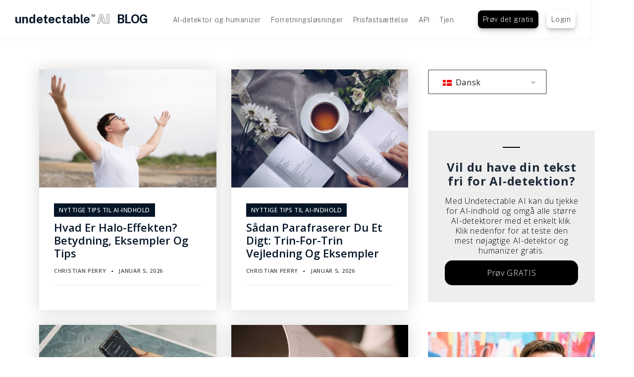

--- FILE ---
content_type: text/html; charset=UTF-8
request_url: https://undetectable.ai/blog/da/side/2/
body_size: 15648
content:
<!doctype html>
<html lang="da-DK" prefix="og: https://ogp.me/ns#">
<head>
	<meta charset="UTF-8">
	<meta name="viewport" content="width=device-width, initial-scale=1">
	<link rel="profile" href="https://gmpg.org/xfn/11">

		<style>img:is([sizes="auto" i], [sizes^="auto," i]) { contain-intrinsic-size: 3000px 1500px }</style>
	
<!-- Search Engine Optimization by Rank Math PRO - https://rankmath.com/ -->
<title>Undetectable AI - Blog | Lær om AI-detektion og indhold</title>
<meta name="description" content="Den ultimative guide til at forstå AI, førsteklasses strategier til at undgå plagiering, seneste AI-nyheder, opdagelser og et væld af andre værdifulde indsigter."/>
<meta name="robots" content="follow, index"/>
<link rel="canonical" href="https://undetectable.ai/blog/da/page/2/" />
<link rel="prev" href="https://undetectable.ai/blog/da/" />
<link rel="next" href="https://undetectable.ai/blog/da/side/3/" />
<meta property="og:locale" content="da_DK" />
<meta property="og:type" content="website" />
<meta property="og:title" content="Undetectable AI - Blog | Lær om AI-detektion og indhold" />
<meta property="og:description" content="Den ultimative guide til at forstå AI, førsteklasses strategier til at undgå plagiering, seneste AI-nyheder, opdagelser og et væld af andre værdifulde indsigter." />
<meta property="og:url" content="https://undetectable.ai/blog/da/page/2/" />
<meta property="og:site_name" content="AI Detector | ChatGPT Detector | AI Humanizer - Uopdagelig AI" />
<meta property="og:image" content="https://undetectable.ai/blog/wp-content/uploads/2023/08/CleanShot-2023-08-17-at-12.29.02-1-1.jpg" />
<meta property="og:image:secure_url" content="https://undetectable.ai/blog/wp-content/uploads/2023/08/CleanShot-2023-08-17-at-12.29.02-1-1.jpg" />
<meta property="og:image:width" content="1297" />
<meta property="og:image:height" content="726" />
<meta property="og:image:alt" content="Omgå AI-detekteringsplakat fra Undetectable AI" />
<meta property="og:image:type" content="image/jpeg" />
<meta name="twitter:card" content="summary_large_image" />
<meta name="twitter:title" content="Undetectable AI - Blog | Lær om AI-detektion og indhold" />
<meta name="twitter:description" content="Den ultimative guide til at forstå AI, førsteklasses strategier til at undgå plagiering, seneste AI-nyheder, opdagelser og et væld af andre værdifulde indsigter." />
<meta name="twitter:site" content="@undetectableai" />
<meta name="twitter:image" content="https://undetectable.ai/blog/wp-content/uploads/2023/08/CleanShot-2023-08-17-at-12.29.02-1-1.jpg" />
<script type="application/ld+json" class="rank-math-schema-pro">{
    "@context": "https:\/\/schema.org",
    "@graph": [
        {
            "@type": "Organization",
            "@id": "https:\/\/undetectable.ai/blog\/da\/#organization",
            "name": "Uopdagelig AI",
            "url": "https:\/\/undetectable.ai/blog",
            "sameAs": [
                "https:\/\/twitter.com\/undetectableai",
                "https:\/\/simple.wikipedia.org\/wiki\/Bars_Juhasz",
                "https:\/\/www.linkedin.com\/company\/undetectable-ai\/",
                "https:\/\/www.tiktok.com\/@undetectableai",
                "https:\/\/twitter.com\/undetectableai"
            ],
            "logo": {
                "@type": "ImageObject",
                "@id": "https:\/\/undetectable.ai/blog\/da\/#logo",
                "url": "https:\/\/undetectable.ai/blog\/wp-content\/uploads\/2024\/01\/undetectable_ai_logo.svg",
                "contentUrl": "https:\/\/undetectable.ai/blog\/wp-content\/uploads\/2024\/01\/undetectable_ai_logo.svg",
                "caption": "AI Detector | ChatGPT Detector | AI Humanizer - Undetectable AI",
                "inLanguage": "da-DK",
                "width": "300",
                "height": "203"
            }
        },
        {
            "@type": "WebSite",
            "@id": "https:\/\/undetectable.ai/blog\/da\/#website",
            "url": "https:\/\/undetectable.ai/blog\/da",
            "name": "AI Detector | ChatGPT Detector | AI Humanizer - Uopdagelig AI",
            "alternateName": "Undetectable AI",
            "publisher": {
                "@id": "https:\/\/undetectable.ai/blog\/da\/#organization"
            },
            "inLanguage": "da-DK"
        },
        {
            "@type": "CollectionPage",
            "@id": "https:\/\/undetectable.ai/blog\/da\/page\/2\/#webpage",
            "url": "https:\/\/undetectable.ai/blog\/da\/page\/2\/",
            "name": "Undetectable AI - Blog | L\u00e6r om AI-detektion og indhold",
            "about": {
                "@id": "https:\/\/undetectable.ai/blog\/da\/#organization"
            },
            "isPartOf": {
                "@id": "https:\/\/undetectable.ai/blog\/da\/#website"
            },
            "inLanguage": "da-DK"
        }
    ]
}</script>
<!-- /Rank Math WordPress SEO plugin -->

<link rel="alternate" type="application/rss+xml" title="Undetectable AI - Blog &raquo; Feed" href="https://undetectable.ai/blog/da/feed/" />
<link rel="alternate" type="application/rss+xml" title="Undetectable AI - Blog &raquo;-kommentar-feed" href="https://undetectable.ai/blog/da/comments/feed/" />
<style id='classic-theme-styles-inline-css'>
/*! This file is auto-generated */
.wp-block-button__link{color:#fff;background-color:#32373c;border-radius:9999px;box-shadow:none;text-decoration:none;padding:calc(.667em + 2px) calc(1.333em + 2px);font-size:1.125em}.wp-block-file__button{background:#32373c;color:#fff;text-decoration:none}
</style>
<style id='global-styles-inline-css'>
:root{--wp--preset--aspect-ratio--square: 1;--wp--preset--aspect-ratio--4-3: 4/3;--wp--preset--aspect-ratio--3-4: 3/4;--wp--preset--aspect-ratio--3-2: 3/2;--wp--preset--aspect-ratio--2-3: 2/3;--wp--preset--aspect-ratio--16-9: 16/9;--wp--preset--aspect-ratio--9-16: 9/16;--wp--preset--color--black: #000000;--wp--preset--color--cyan-bluish-gray: #abb8c3;--wp--preset--color--white: #ffffff;--wp--preset--color--pale-pink: #f78da7;--wp--preset--color--vivid-red: #cf2e2e;--wp--preset--color--luminous-vivid-orange: #ff6900;--wp--preset--color--luminous-vivid-amber: #fcb900;--wp--preset--color--light-green-cyan: #7bdcb5;--wp--preset--color--vivid-green-cyan: #00d084;--wp--preset--color--pale-cyan-blue: #8ed1fc;--wp--preset--color--vivid-cyan-blue: #0693e3;--wp--preset--color--vivid-purple: #9b51e0;--wp--preset--gradient--vivid-cyan-blue-to-vivid-purple: linear-gradient(135deg,rgba(6,147,227,1) 0%,rgb(155,81,224) 100%);--wp--preset--gradient--light-green-cyan-to-vivid-green-cyan: linear-gradient(135deg,rgb(122,220,180) 0%,rgb(0,208,130) 100%);--wp--preset--gradient--luminous-vivid-amber-to-luminous-vivid-orange: linear-gradient(135deg,rgba(252,185,0,1) 0%,rgba(255,105,0,1) 100%);--wp--preset--gradient--luminous-vivid-orange-to-vivid-red: linear-gradient(135deg,rgba(255,105,0,1) 0%,rgb(207,46,46) 100%);--wp--preset--gradient--very-light-gray-to-cyan-bluish-gray: linear-gradient(135deg,rgb(238,238,238) 0%,rgb(169,184,195) 100%);--wp--preset--gradient--cool-to-warm-spectrum: linear-gradient(135deg,rgb(74,234,220) 0%,rgb(151,120,209) 20%,rgb(207,42,186) 40%,rgb(238,44,130) 60%,rgb(251,105,98) 80%,rgb(254,248,76) 100%);--wp--preset--gradient--blush-light-purple: linear-gradient(135deg,rgb(255,206,236) 0%,rgb(152,150,240) 100%);--wp--preset--gradient--blush-bordeaux: linear-gradient(135deg,rgb(254,205,165) 0%,rgb(254,45,45) 50%,rgb(107,0,62) 100%);--wp--preset--gradient--luminous-dusk: linear-gradient(135deg,rgb(255,203,112) 0%,rgb(199,81,192) 50%,rgb(65,88,208) 100%);--wp--preset--gradient--pale-ocean: linear-gradient(135deg,rgb(255,245,203) 0%,rgb(182,227,212) 50%,rgb(51,167,181) 100%);--wp--preset--gradient--electric-grass: linear-gradient(135deg,rgb(202,248,128) 0%,rgb(113,206,126) 100%);--wp--preset--gradient--midnight: linear-gradient(135deg,rgb(2,3,129) 0%,rgb(40,116,252) 100%);--wp--preset--font-size--small: 13px;--wp--preset--font-size--medium: 20px;--wp--preset--font-size--large: 36px;--wp--preset--font-size--x-large: 42px;--wp--preset--spacing--20: 0.44rem;--wp--preset--spacing--30: 0.67rem;--wp--preset--spacing--40: 1rem;--wp--preset--spacing--50: 1.5rem;--wp--preset--spacing--60: 2.25rem;--wp--preset--spacing--70: 3.38rem;--wp--preset--spacing--80: 5.06rem;--wp--preset--shadow--natural: 6px 6px 9px rgba(0, 0, 0, 0.2);--wp--preset--shadow--deep: 12px 12px 50px rgba(0, 0, 0, 0.4);--wp--preset--shadow--sharp: 6px 6px 0px rgba(0, 0, 0, 0.2);--wp--preset--shadow--outlined: 6px 6px 0px -3px rgba(255, 255, 255, 1), 6px 6px rgba(0, 0, 0, 1);--wp--preset--shadow--crisp: 6px 6px 0px rgba(0, 0, 0, 1);}:where(.is-layout-flex){gap: 0.5em;}:where(.is-layout-grid){gap: 0.5em;}body .is-layout-flex{display: flex;}.is-layout-flex{flex-wrap: wrap;align-items: center;}.is-layout-flex > :is(*, div){margin: 0;}body .is-layout-grid{display: grid;}.is-layout-grid > :is(*, div){margin: 0;}:where(.wp-block-columns.is-layout-flex){gap: 2em;}:where(.wp-block-columns.is-layout-grid){gap: 2em;}:where(.wp-block-post-template.is-layout-flex){gap: 1.25em;}:where(.wp-block-post-template.is-layout-grid){gap: 1.25em;}.has-black-color{color: var(--wp--preset--color--black) !important;}.has-cyan-bluish-gray-color{color: var(--wp--preset--color--cyan-bluish-gray) !important;}.has-white-color{color: var(--wp--preset--color--white) !important;}.has-pale-pink-color{color: var(--wp--preset--color--pale-pink) !important;}.has-vivid-red-color{color: var(--wp--preset--color--vivid-red) !important;}.has-luminous-vivid-orange-color{color: var(--wp--preset--color--luminous-vivid-orange) !important;}.has-luminous-vivid-amber-color{color: var(--wp--preset--color--luminous-vivid-amber) !important;}.has-light-green-cyan-color{color: var(--wp--preset--color--light-green-cyan) !important;}.has-vivid-green-cyan-color{color: var(--wp--preset--color--vivid-green-cyan) !important;}.has-pale-cyan-blue-color{color: var(--wp--preset--color--pale-cyan-blue) !important;}.has-vivid-cyan-blue-color{color: var(--wp--preset--color--vivid-cyan-blue) !important;}.has-vivid-purple-color{color: var(--wp--preset--color--vivid-purple) !important;}.has-black-background-color{background-color: var(--wp--preset--color--black) !important;}.has-cyan-bluish-gray-background-color{background-color: var(--wp--preset--color--cyan-bluish-gray) !important;}.has-white-background-color{background-color: var(--wp--preset--color--white) !important;}.has-pale-pink-background-color{background-color: var(--wp--preset--color--pale-pink) !important;}.has-vivid-red-background-color{background-color: var(--wp--preset--color--vivid-red) !important;}.has-luminous-vivid-orange-background-color{background-color: var(--wp--preset--color--luminous-vivid-orange) !important;}.has-luminous-vivid-amber-background-color{background-color: var(--wp--preset--color--luminous-vivid-amber) !important;}.has-light-green-cyan-background-color{background-color: var(--wp--preset--color--light-green-cyan) !important;}.has-vivid-green-cyan-background-color{background-color: var(--wp--preset--color--vivid-green-cyan) !important;}.has-pale-cyan-blue-background-color{background-color: var(--wp--preset--color--pale-cyan-blue) !important;}.has-vivid-cyan-blue-background-color{background-color: var(--wp--preset--color--vivid-cyan-blue) !important;}.has-vivid-purple-background-color{background-color: var(--wp--preset--color--vivid-purple) !important;}.has-black-border-color{border-color: var(--wp--preset--color--black) !important;}.has-cyan-bluish-gray-border-color{border-color: var(--wp--preset--color--cyan-bluish-gray) !important;}.has-white-border-color{border-color: var(--wp--preset--color--white) !important;}.has-pale-pink-border-color{border-color: var(--wp--preset--color--pale-pink) !important;}.has-vivid-red-border-color{border-color: var(--wp--preset--color--vivid-red) !important;}.has-luminous-vivid-orange-border-color{border-color: var(--wp--preset--color--luminous-vivid-orange) !important;}.has-luminous-vivid-amber-border-color{border-color: var(--wp--preset--color--luminous-vivid-amber) !important;}.has-light-green-cyan-border-color{border-color: var(--wp--preset--color--light-green-cyan) !important;}.has-vivid-green-cyan-border-color{border-color: var(--wp--preset--color--vivid-green-cyan) !important;}.has-pale-cyan-blue-border-color{border-color: var(--wp--preset--color--pale-cyan-blue) !important;}.has-vivid-cyan-blue-border-color{border-color: var(--wp--preset--color--vivid-cyan-blue) !important;}.has-vivid-purple-border-color{border-color: var(--wp--preset--color--vivid-purple) !important;}.has-vivid-cyan-blue-to-vivid-purple-gradient-background{background: var(--wp--preset--gradient--vivid-cyan-blue-to-vivid-purple) !important;}.has-light-green-cyan-to-vivid-green-cyan-gradient-background{background: var(--wp--preset--gradient--light-green-cyan-to-vivid-green-cyan) !important;}.has-luminous-vivid-amber-to-luminous-vivid-orange-gradient-background{background: var(--wp--preset--gradient--luminous-vivid-amber-to-luminous-vivid-orange) !important;}.has-luminous-vivid-orange-to-vivid-red-gradient-background{background: var(--wp--preset--gradient--luminous-vivid-orange-to-vivid-red) !important;}.has-very-light-gray-to-cyan-bluish-gray-gradient-background{background: var(--wp--preset--gradient--very-light-gray-to-cyan-bluish-gray) !important;}.has-cool-to-warm-spectrum-gradient-background{background: var(--wp--preset--gradient--cool-to-warm-spectrum) !important;}.has-blush-light-purple-gradient-background{background: var(--wp--preset--gradient--blush-light-purple) !important;}.has-blush-bordeaux-gradient-background{background: var(--wp--preset--gradient--blush-bordeaux) !important;}.has-luminous-dusk-gradient-background{background: var(--wp--preset--gradient--luminous-dusk) !important;}.has-pale-ocean-gradient-background{background: var(--wp--preset--gradient--pale-ocean) !important;}.has-electric-grass-gradient-background{background: var(--wp--preset--gradient--electric-grass) !important;}.has-midnight-gradient-background{background: var(--wp--preset--gradient--midnight) !important;}.has-small-font-size{font-size: var(--wp--preset--font-size--small) !important;}.has-medium-font-size{font-size: var(--wp--preset--font-size--medium) !important;}.has-large-font-size{font-size: var(--wp--preset--font-size--large) !important;}.has-x-large-font-size{font-size: var(--wp--preset--font-size--x-large) !important;}
:where(.wp-block-post-template.is-layout-flex){gap: 1.25em;}:where(.wp-block-post-template.is-layout-grid){gap: 1.25em;}
:where(.wp-block-columns.is-layout-flex){gap: 2em;}:where(.wp-block-columns.is-layout-grid){gap: 2em;}
:root :where(.wp-block-pullquote){font-size: 1.5em;line-height: 1.6;}
</style>
<style id='block-visibility-screen-size-styles-inline-css'>
/* Large screens (desktops, 992px and up) */
@media ( min-width: 992px ) {
	.block-visibility-hide-large-screen {
		display: none !important;
	}
}

/* Medium screens (tablets, between 768px and 992px) */
@media ( min-width: 768px ) and ( max-width: 991.98px ) {
	.block-visibility-hide-medium-screen {
		display: none !important;
	}
}

/* Small screens (mobile devices, less than 768px) */
@media ( max-width: 767.98px ) {
	.block-visibility-hide-small-screen {
		display: none !important;
	}
}
</style>
<link rel='stylesheet' id='wp-block-library-css' href='https://undetectable.ai/blog/wp-includes/css/dist/block-library/style.min.css' media='all' />
<link rel='stylesheet' id='wpo_min-header-1-css' href='https://undetectable.ai/blog/wp-content/cache/wpo-minify/1768333673/assets/wpo-minify-header-trp-language-switcher-style1764211536.min.css' media='all' />
<link rel='stylesheet' id='wpo_min-header-2-css' href='https://undetectable.ai/blog/wp-content/cache/wpo-minify/1768333673/assets/wpo-minify-header-code-blog-pro-fonts.min.css' media='all' />
<link rel='stylesheet' id='wpo_min-header-3-css' href='https://undetectable.ai/blog/wp-content/cache/wpo-minify/1768333673/assets/wpo-minify-header-fontawesome-all1736108058.min.css' media='all' />
<link rel='stylesheet' id='wpo_min-header-4-css' href='https://undetectable.ai/blog/wp-content/cache/wpo-minify/1768333673/assets/wpo-minify-header-code-blog-pro-style1747954079.min.css' media='all' />
<script src="https://undetectable.ai/blog/wp-includes/js/jquery/jquery.min.js" id="jquery-core-js"></script>
<script src="https://undetectable.ai/blog/wp-includes/js/jquery/jquery-migrate.min.js" id="jquery-migrate-js"></script>
<link rel="https://api.w.org/" href="https://undetectable.ai/blog/da/wp-json/" /><link rel="EditURI" type="application/rsd+xml" title="RSD" href="https://undetectable.ai/blog/xmlrpc.php?rsd" />
<meta name="generator" content="WordPress 6.8.3" />
<link rel="alternate" hreflang="en-US" href="https://undetectable.ai/blog/page/2/"/>
<link rel="alternate" hreflang="es-ES" href="https://undetectable.ai/blog/es/pagina/2/"/>
<link rel="alternate" hreflang="pt-BR" href="https://undetectable.ai/blog/br/pagina/2/"/>
<link rel="alternate" hreflang="de-DE" href="https://undetectable.ai/blog/de/seite/2/"/>
<link rel="alternate" hreflang="fr-FR" href="https://undetectable.ai/blog/fr/page/2/"/>
<link rel="alternate" hreflang="it-IT" href="https://undetectable.ai/blog/it/pagina/2/"/>
<link rel="alternate" hreflang="nl-NL" href="https://undetectable.ai/blog/nl/pagina/2/"/>
<link rel="alternate" hreflang="zh-CN" href="https://undetectable.ai/blog/zh/%e9%a1%b5%e7%a0%81/2/"/>
<link rel="alternate" hreflang="ja" href="https://undetectable.ai/blog/ja/%e3%83%9a%e3%83%bc%e3%82%b8/2/"/>
<link rel="alternate" hreflang="id-ID" href="https://undetectable.ai/blog/id/halaman/2/"/>
<link rel="alternate" hreflang="ru-RU" href="https://undetectable.ai/blog/ru/%d1%81%d1%82%d1%80%d0%b0%d0%bd%d0%b8%d1%86%d0%b0/2/"/>
<link rel="alternate" hreflang="ko-KR" href="https://undetectable.ai/blog/ko/%ed%8e%98%ec%9d%b4%ec%a7%80/2/"/>
<link rel="alternate" hreflang="tr-TR" href="https://undetectable.ai/blog/tr/sayfa/2/"/>
<link rel="alternate" hreflang="cs-CZ" href="https://undetectable.ai/blog/cs/stranka/2/"/>
<link rel="alternate" hreflang="uk" href="https://undetectable.ai/blog/uk/%d1%81%d1%82%d0%be%d1%80%d1%96%d0%bd%d0%ba%d0%b0/2/"/>
<link rel="alternate" hreflang="pl-PL" href="https://undetectable.ai/blog/pl/strona/2/"/>
<link rel="alternate" hreflang="hu-HU" href="https://undetectable.ai/blog/hu/oldal/2/"/>
<link rel="alternate" hreflang="ro-RO" href="https://undetectable.ai/blog/ro/pagina/2/"/>
<link rel="alternate" hreflang="el" href="https://undetectable.ai/blog/el/%cf%83%ce%b5%ce%bb%ce%af%ce%b4%ce%b1/2/"/>
<link rel="alternate" hreflang="sv-SE" href="https://undetectable.ai/blog/sv/sida/2/"/>
<link rel="alternate" hreflang="da-DK" href="https://undetectable.ai/blog/da/side/2/"/>
<link rel="alternate" hreflang="fi" href="https://undetectable.ai/blog/fi/sivu/2/"/>
<link rel="alternate" hreflang="nb-NO" href="https://undetectable.ai/blog/nb/side/2/"/>
<link rel="alternate" hreflang="pt-PT" href="https://undetectable.ai/blog/pt/pagina/2/"/>
<link rel="alternate" hreflang="en" href="https://undetectable.ai/blog/page/2/"/>
<link rel="alternate" hreflang="es" href="https://undetectable.ai/blog/es/pagina/2/"/>
<link rel="alternate" hreflang="pt" href="https://undetectable.ai/blog/br/pagina/2/"/>
<link rel="alternate" hreflang="de" href="https://undetectable.ai/blog/de/seite/2/"/>
<link rel="alternate" hreflang="fr" href="https://undetectable.ai/blog/fr/page/2/"/>
<link rel="alternate" hreflang="it" href="https://undetectable.ai/blog/it/pagina/2/"/>
<link rel="alternate" hreflang="nl" href="https://undetectable.ai/blog/nl/pagina/2/"/>
<link rel="alternate" hreflang="zh" href="https://undetectable.ai/blog/zh/%e9%a1%b5%e7%a0%81/2/"/>
<link rel="alternate" hreflang="id" href="https://undetectable.ai/blog/id/halaman/2/"/>
<link rel="alternate" hreflang="ru" href="https://undetectable.ai/blog/ru/%d1%81%d1%82%d1%80%d0%b0%d0%bd%d0%b8%d1%86%d0%b0/2/"/>
<link rel="alternate" hreflang="ko" href="https://undetectable.ai/blog/ko/%ed%8e%98%ec%9d%b4%ec%a7%80/2/"/>
<link rel="alternate" hreflang="tr" href="https://undetectable.ai/blog/tr/sayfa/2/"/>
<link rel="alternate" hreflang="cs" href="https://undetectable.ai/blog/cs/stranka/2/"/>
<link rel="alternate" hreflang="pl" href="https://undetectable.ai/blog/pl/strona/2/"/>
<link rel="alternate" hreflang="hu" href="https://undetectable.ai/blog/hu/oldal/2/"/>
<link rel="alternate" hreflang="ro" href="https://undetectable.ai/blog/ro/pagina/2/"/>
<link rel="alternate" hreflang="sv" href="https://undetectable.ai/blog/sv/sida/2/"/>
<link rel="alternate" hreflang="da" href="https://undetectable.ai/blog/da/side/2/"/>
<link rel="alternate" hreflang="nb" href="https://undetectable.ai/blog/nb/side/2/"/>
<link rel="alternate" hreflang="x-default" href="https://undetectable.ai/blog/page/2/"/>
			<style type="text/css">
				button:hover,
				input[type="button"]:hover,
				input[type="reset"]:hover,
				input[type="submit"]:hover,
				.btn:hover,
				.btn:focus,
				.reply a:hover,
				.reply a:focus,
				button:active, 
				button:focus,
				input[type="button"]:active,
				input[type="button"]:focus,
				input[type="reset"]:active,
				input[type="reset"]:focus,
				input[type="submit"]:active,
				input[type="submit"]:focus,
				.navigation.pagination .page-numbers.current,
				.navigation.pagination .page-numbers:hover,
				.navigation.pagination .page-numbers:focus,
				.widget_search input[type="submit"],
				.tagcloud a:hover,
				.tagcloud a:focus,
				.read-more a:after,
				#footer-widgets .widget-title:after,
				.to-top,
				.wp-block-tag-cloud a,
				.cat-links a:hover, 
				.cat-links a:focus,
				#secondary .widget_block button[type="submit"]:hover, 
				#secondary .widget_block button[type="submit"]:focus {
					background-color: #719be8				}

				.btn,
				.reply a,
				span.author.vcard a:hover,
				.edit-link a:hover,
				.site-title a:hover,
				.site-title a:focus,
				.navigation-menu li.current-menu-item > a,
				.navigation-menu .nav-menu > li:hover > a,
				.navigation-menu .nav-menu > li.focus > a,
				.navigation-menu .nav-menu > li > a:hover,
				.navigation-menu .nav-menu > li > a:focus,
				.navigation-menu a:hover,
				.navigation-menu a:focus,
				.navigation-menu li:hover > a,
				.site-main .comment-navigation a:hover, 
				.site-main .posts-navigation a:hover, 
				.site-main .post-navigation a:hover,
				.site-main .comment-navigation a:focus, 
				.site-main .posts-navigation a:focus, 
				.site-main .post-navigation a:focus,
				#secondary a:hover,
				#secondary a:focus,
				.error-404.not-found .title,
				.entry-title a:hover,
				.entry-title a:focus,
				.posted-on a:hover,
				.posted-on a:focus,
				.comments-link a:hover,
				.comments-link a:focus,
				.single-post-wrap .entry-footer .tags-links a:hover,
				.single-post-wrap .entry-footer .tags-links a:focus,
				.logged-in-as a:hover,
				.logged-in-as a:focus,
				.navigation-menu .nav-menu ul.sub-menu a:hover,
				.navigation-menu .nav-menu ul.sub-menu a:focus,
				.blog-archive .cat-links a:hover,
				.blog-archive .cat-links a:focus,
				.blog-archive .byline a:hover,
				.blog-archive .byline a:focus,
				.blog-archive .posted-on a,
				nav.navigation.post-navigation a:hover, 
				nav.navigation.post-navigation a:focus,
				#colophon a:hover, 
				#colophon a:focus {
				    color: #719be8				}
				button:hover, 
				input[type="button"]:hover, 
				input[type="reset"]:hover, 
				input[type="submit"]:hover,
				.btn,
				.reply a,
				input[type="text"]:focus,
				input[type="email"]:focus,
				input[type="url"]:focus,
				input[type="password"]:focus,
				input[type="search"]:focus,
				input[type="number"]:focus,
				input[type="tel"]:focus,
				input[type="range"]:focus,
				input[type="date"]:focus,
				input[type="month"]:focus,
				input[type="week"]:focus,
				input[type="time"]:focus,
				input[type="datetime"]:focus,
				input[type="datetime-local"]:focus,
				input[type="color"]:focus,
				textarea:focus,
				.navigation.pagination .page-numbers.current,
				.navigation.pagination .page-numbers:hover,
				.navigation.pagination .page-numbers:focus,
				.tagcloud a:hover,
				.tagcloud a:focus,
				#secondary .widget_block button[type="submit"]:hover, 
				#secondary .widget_block button[type="submit"]:focus {
				    border-color: #719be8				}

				@media screen and (min-width: 1024px) {
					.navigation-menu li.current-menu-item > a,
					.navigation-menu li.current-menu-item > a,
					.navigation-menu .nav-menu > li:hover > a,
					.navigation-menu .nav-menu > li.focus > a,
					.navigation-menu .nav-menu > li > a:hover,
					.navigation-menu .nav-menu > li > a:focus,
					.main-navigation ul.nav-menu > li:hover > a, 
					.main-navigation ul.nav-menu > li > a:hover, 
					.main-navigation ul.nav-menu > li > a:focus {
					    color: #719be8					}

					.navigation-menu .nav-menu > li:hover,
					.navigation-menu .nav-menu > li.current-menu-item {
						border-right-color: #719be8					}
					.main-navigation ul ul li:hover > a, 
					.main-navigation ul ul li.focus > a {
					background-color: #719be8					}
				}
			</style>
					<style type="text/css">

				body {
					font-size: 19px;
					line-height: 26px;
				}

				h1 {
					font-size: 40px;
				}

				h2 {
					font-size: 35px;
				}

				h3 {
					font-size: 30px;
				}

				h4 {
					font-size: 25px;
				}

				h5 {
					font-size: 22px;
				}

				h6 {
					font-size: 16px;
				}

			</style>
		<link rel="icon" href="https://undetectable.ai/blog/wp-content/uploads/2025/11/cropped-undetectable_icon_256-32x32.png" sizes="32x32" />
<link rel="icon" href="https://undetectable.ai/blog/wp-content/uploads/2025/11/cropped-undetectable_icon_256-192x192.png" sizes="192x192" />
<link rel="apple-touch-icon" href="https://undetectable.ai/blog/wp-content/uploads/2025/11/cropped-undetectable_icon_256-180x180.png" />
<meta name="msapplication-TileImage" content="https://undetectable.ai/blog/wp-content/uploads/2025/11/cropped-undetectable_icon_256-270x270.png" />
		<style id="wp-custom-css">
			.entry-summary,
.post-excerpt {
  display: none;
}
		</style>
		
	<!-- Google Tag Manager -->
	<script>(function(w,d,s,l,i){w[l]=w[l]||[];w[l].push({'gtm.start':
	new Date().getTime(),event:'gtm.js'});var f=d.getElementsByTagName(s)[0],
	j=d.createElement(s),dl=l!='dataLayer'?'&l='+l:'';j.async=true;j.src=
	'https://www.googletagmanager.com/gtm.js?id='+i+dl;f.parentNode.insertBefore(j,f);
	})(window,document,'script','dataLayer','GTM-5ZHJFQ2W');</script>
	<!-- End Google Tag Manager -->
<script data-cfasync="false" nonce="8539bda7-0c2b-4318-ad63-3878fe4f915e">try{(function(w,d){!function(j,k,l,m){if(j.zaraz)console.error("zaraz is loaded twice");else{j[l]=j[l]||{};j[l].executed=[];j.zaraz={deferred:[],listeners:[]};j.zaraz._v="5874";j.zaraz._n="8539bda7-0c2b-4318-ad63-3878fe4f915e";j.zaraz.q=[];j.zaraz._f=function(n){return async function(){var o=Array.prototype.slice.call(arguments);j.zaraz.q.push({m:n,a:o})}};for(const p of["track","set","debug"])j.zaraz[p]=j.zaraz._f(p);j.zaraz.init=()=>{var q=k.getElementsByTagName(m)[0],r=k.createElement(m),s=k.getElementsByTagName("title")[0];s&&(j[l].t=k.getElementsByTagName("title")[0].text);j[l].x=Math.random();j[l].w=j.screen.width;j[l].h=j.screen.height;j[l].j=j.innerHeight;j[l].e=j.innerWidth;j[l].l=j.location.href;j[l].r=k.referrer;j[l].k=j.screen.colorDepth;j[l].n=k.characterSet;j[l].o=(new Date).getTimezoneOffset();if(j.dataLayer)for(const t of Object.entries(Object.entries(dataLayer).reduce((u,v)=>({...u[1],...v[1]}),{})))zaraz.set(t[0],t[1],{scope:"page"});j[l].q=[];for(;j.zaraz.q.length;){const w=j.zaraz.q.shift();j[l].q.push(w)}r.defer=!0;for(const x of[localStorage,sessionStorage])Object.keys(x||{}).filter(z=>z.startsWith("_zaraz_")).forEach(y=>{try{j[l]["z_"+y.slice(7)]=JSON.parse(x.getItem(y))}catch{j[l]["z_"+y.slice(7)]=x.getItem(y)}});r.referrerPolicy="origin";r.src="/cdn-cgi/zaraz/s.js?z="+btoa(encodeURIComponent(JSON.stringify(j[l])));q.parentNode.insertBefore(r,q)};["complete","interactive"].includes(k.readyState)?zaraz.init():j.addEventListener("DOMContentLoaded",zaraz.init)}}(w,d,"zarazData","script");window.zaraz._p=async d$=>new Promise(ea=>{if(d$){d$.e&&d$.e.forEach(eb=>{try{const ec=d.querySelector("script[nonce]"),ed=ec?.nonce||ec?.getAttribute("nonce"),ee=d.createElement("script");ed&&(ee.nonce=ed);ee.innerHTML=eb;ee.onload=()=>{d.head.removeChild(ee)};d.head.appendChild(ee)}catch(ef){console.error(`Error executing script: ${eb}\n`,ef)}});Promise.allSettled((d$.f||[]).map(eg=>fetch(eg[0],eg[1])))}ea()});zaraz._p({"e":["(function(w,d){})(window,document)"]});})(window,document)}catch(e){throw fetch("/cdn-cgi/zaraz/t"),e;};</script></head>

<body class="home blog paged paged-2 wp-theme-code-blog-pro-premium translatepress-da_DK hfeed right-sidebar full-width header-font-4 body-font-4 menu-font-4 site-title-font-4">

	<!-- Google Tag Manager (noscript) -->
	<noscript><iframe src="https://www.googletagmanager.com/ns.html?id=GTM-5ZHJFQ2W"
	height="0" width="0" style="display:none;visibility:hidden"></iframe></noscript>
	<!-- End Google Tag Manager (noscript) -->

<div id="page" class="site">

	    <div id="blog-nav">
        <div class="nav-left">
            <a href="https://undetectable.ai/blog/"><span class="company" data-no-translation>undetectable</span><span style="position: relative;"><sup>TM</sup></span> <span class="text-ai">AI</span></a> <a href="https://undetectable.ai/blog/"><span class="text-blog">BLOG</span></a>
        </div>
        <ul class="nav-right">
            <li id="menu-item-3385" class="menu-item menu-item-type-custom menu-item-object-custom menu-item-3385"><a href="https://undetectable.ai/">AI-detektor og humanizer</a></li>
<li id="menu-item-3386" class="menu-item menu-item-type-custom menu-item-object-custom menu-item-3386"><a href="https://undetectable.ai/business-solutions">Forretningsløsninger</a></li>
<li id="menu-item-3387" class="menu-item menu-item-type-custom menu-item-object-custom menu-item-3387"><a href="https://undetectable.ai/pricing">Prisfastsættelse</a></li>
<li id="menu-item-3388" class="menu-item menu-item-type-custom menu-item-object-custom menu-item-3388"><a href="https://undetectable.ai/develop">API</a></li>
<li id="menu-item-3389" class="menu-item menu-item-type-custom menu-item-object-custom menu-item-3389"><a href="https://undetectable.ai/earn">Tjen</a></li>
        </ul>
        <ul class="nav-buttons">
            <li class="nav-cta-highlight"><a href="https://undetectable.ai/?utm_source=ud-blog&amp;utm_medium=ud-blog&amp;utm_campaign=ud-blog" class="button">Prøv det gratis</a></li>
            <li><a href="https://undetectable.ai/login" class="button">Login</a></li>
        </ul>
        <div class="mobile-menu-toggle">
            <svg viewbox="0 -18 50 50" style="width: 100%; height: 100%;"><text class="fa" x="50%" y="50%" text-anchor="middle" style="font-size: 50px; fill: currentcolor;"></text></svg>
        </div>

        <div class="mobile-menu" style="display: none;">
            <div class="mobile-menu-close">
                <svg viewbox="0 -18 50 50" style="width: 100%; height: 100%;"><text class="fa" x="50%" y="50%" text-anchor="middle" style="font-size: 50px; fill: currentcolor;"></text></svg>            
            </div>
            <span class="company">ikke påviselig</span><span style="position: relative;"><sup>TM</sup></span> <span class="text-ai">AI</span> <span class="text-blog">BLOG</span>
          
            <ul>
                <li class="menu-item menu-item-type-custom menu-item-object-custom menu-item-3385"><a href="https://undetectable.ai/">AI-detektor og humanizer</a></li>
<li class="menu-item menu-item-type-custom menu-item-object-custom menu-item-3386"><a href="https://undetectable.ai/business-solutions">Forretningsløsninger</a></li>
<li class="menu-item menu-item-type-custom menu-item-object-custom menu-item-3387"><a href="https://undetectable.ai/pricing">Prisfastsættelse</a></li>
<li class="menu-item menu-item-type-custom menu-item-object-custom menu-item-3388"><a href="https://undetectable.ai/develop">API</a></li>
<li class="menu-item menu-item-type-custom menu-item-object-custom menu-item-3389"><a href="https://undetectable.ai/earn">Tjen</a></li>
                <li class="nav-cta nav-cta-highlight"><a href="https://undetectable.ai/?utm_source=ud-blog&amp;utm_medium=ud-blog&amp;utm_campaign=ud-blog" class="button">Prøv det gratis</a></li>
                <li class="nav-cta"><a href="https://undetectable.ai/login" class="button">Login</a></li>
            </ul>
        </div>
    </div>
    <script>
        document.querySelector('.mobile-menu-toggle').addEventListener('click', function(){
            document.querySelector('.mobile-menu').style.display = 'block';
        });
        document.querySelector('.mobile-menu-close').addEventListener('click', function(){
            document.querySelector('.mobile-menu').style.display = 'none';
        });
    </script>
    
	<a class="skip-link screen-reader-text" href="#primary" data-no-translation="" data-trp-gettext="">Spring til indhold</a>

	
	<div class="block-gap clear">
	<div class="container">
		<main id="primary" class="site-main">
						<div class="archive-blog column-2 clear">
					
<article id="post-18637" class="post-18637 post type-post status-publish format-standard has-post-thumbnail hentry category-helpful-ai-content-tips">
	<div class="post-wrapper">
		<div class="featured-image">
			
			<a class="post-thumbnail" href="https://undetectable.ai/blog/da/haloeffekt/" aria-hidden="true" tabindex="-1">
				<img width="1200" height="800" src="https://undetectable.ai/blog/wp-content/uploads/2026/01/Front-view-of-a-man-looking-at-the-sky.jpg" class="attachment-post-thumbnail size-post-thumbnail wp-post-image" alt="Hvad er halo-effekten? Betydning, eksempler og tips" decoding="async" fetchpriority="high" srcset="https://undetectable.ai/blog/wp-content/uploads/2026/01/Front-view-of-a-man-looking-at-the-sky.jpg 1200w, https://undetectable.ai/blog/wp-content/uploads/2026/01/Front-view-of-a-man-looking-at-the-sky-300x200.jpg 300w, https://undetectable.ai/blog/wp-content/uploads/2026/01/Front-view-of-a-man-looking-at-the-sky-1024x683.jpg 1024w, https://undetectable.ai/blog/wp-content/uploads/2026/01/Front-view-of-a-man-looking-at-the-sky-768x512.jpg 768w, https://undetectable.ai/blog/wp-content/uploads/2026/01/Front-view-of-a-man-looking-at-the-sky-18x12.jpg 18w" sizes="(max-width: 1200px) 100vw, 1200px" title="Hvad er halo-effekten? Betydning, eksempler og tips 1">			</a>

					</div>

		<div class="entry-container">
			<header class="entry-header">
				<footer class="entry-footer">
					<span class="cat-links"><a href="https://undetectable.ai/blog/da/kategori/nyttige-tips-til-ai-indhold/" rel="category tag">Nyttige tips til AI-indhold</a></span>				</footer><!-- .entry-footer -->

				<h2 class="entry-title"><a href="https://undetectable.ai/blog/da/haloeffekt/" rel="bookmark">Hvad er halo-effekten? Betydning, eksempler og tips</a></h2>			</header><!-- .entry-header -->

			<div class="entry-meta">
					
	<div class="author">
		<a class="url fn n" href="https://undetectable.ai/blog/da/author/christian-perry/">Christian Perry</a>
	</div>

						<div class="meta-divider">▪</div>
						<div class="post-date" data-no-translation>
		
		<time class="entry-date published" datetime="2026-01-05T16:42:40+00:00">januar 5, 2026</time><time style="display:none;" class="entry-date updated" datetime="2026-01-05T16:42:42+00:00"></time>
	</div>
					</div>

			<div class="entry-content">
							</div><!-- .entry-content -->
		</div>
	</div>
</article><!-- #post-18637 -->

<article id="post-5018" class="post-5018 post type-post status-publish format-standard has-post-thumbnail hentry category-helpful-ai-content-tips">
	<div class="post-wrapper">
		<div class="featured-image">
			
			<a class="post-thumbnail" href="https://undetectable.ai/blog/da/hvordan-man-parafraserer-et-digt/" aria-hidden="true" tabindex="-1">
				<img width="1200" height="800" src="https://undetectable.ai/blog/wp-content/uploads/2024/11/how-to-paraphrase-a-poem.jpg" class="attachment-post-thumbnail size-post-thumbnail wp-post-image" alt="Sådan parafraserer du et digt: Trin-for-trin vejledning og eksempler" decoding="async" srcset="https://undetectable.ai/blog/wp-content/uploads/2024/11/how-to-paraphrase-a-poem.jpg 1200w, https://undetectable.ai/blog/wp-content/uploads/2024/11/how-to-paraphrase-a-poem-300x200.jpg 300w, https://undetectable.ai/blog/wp-content/uploads/2024/11/how-to-paraphrase-a-poem-1024x683.jpg 1024w, https://undetectable.ai/blog/wp-content/uploads/2024/11/how-to-paraphrase-a-poem-768x512.jpg 768w, https://undetectable.ai/blog/wp-content/uploads/2024/11/how-to-paraphrase-a-poem-18x12.jpg 18w" sizes="(max-width: 1200px) 100vw, 1200px" title="Sådan parafraserer du et digt: Trin-for-trin vejledning og eksempler 2">			</a>

					</div>

		<div class="entry-container">
			<header class="entry-header">
				<footer class="entry-footer">
					<span class="cat-links"><a href="https://undetectable.ai/blog/da/kategori/nyttige-tips-til-ai-indhold/" rel="category tag">Nyttige tips til AI-indhold</a></span>				</footer><!-- .entry-footer -->

				<h2 class="entry-title"><a href="https://undetectable.ai/blog/da/hvordan-man-parafraserer-et-digt/" rel="bookmark">Sådan parafraserer du et digt: Trin-for-trin vejledning og eksempler</a></h2>			</header><!-- .entry-header -->

			<div class="entry-meta">
					
	<div class="author">
		<a class="url fn n" href="https://undetectable.ai/blog/da/author/christian-perry/">Christian Perry</a>
	</div>

						<div class="meta-divider">▪</div>
						<div class="post-date" data-no-translation>
		
		<time class="entry-date published" datetime="2026-01-05T12:19:16+00:00">januar 5, 2026</time><time style="display:none;" class="entry-date updated" datetime="2026-01-05T12:19:17+00:00"></time>
	</div>
					</div>

			<div class="entry-content">
							</div><!-- .entry-content -->
		</div>
	</div>
</article><!-- #post-5018 -->

<article id="post-5047" class="post-5047 post type-post status-publish format-standard has-post-thumbnail hentry category-helpful-ai-content-tips">
	<div class="post-wrapper">
		<div class="featured-image">
			
			<a class="post-thumbnail" href="https://undetectable.ai/blog/da/hvordan-man-far-chatgpt-til-at-opsummere-en-artikel/" aria-hidden="true" tabindex="-1">
				<img width="1200" height="800" src="https://undetectable.ai/blog/wp-content/uploads/2024/11/how-to-get-chatgpt-to-summarize-an-article.jpg" class="attachment-post-thumbnail size-post-thumbnail wp-post-image" alt="Sådan får du ChatGPT til at opsummere en artikel: Trin-for-trin vejledning" decoding="async" srcset="https://undetectable.ai/blog/wp-content/uploads/2024/11/how-to-get-chatgpt-to-summarize-an-article.jpg 1200w, https://undetectable.ai/blog/wp-content/uploads/2024/11/how-to-get-chatgpt-to-summarize-an-article-300x200.jpg 300w, https://undetectable.ai/blog/wp-content/uploads/2024/11/how-to-get-chatgpt-to-summarize-an-article-1024x683.jpg 1024w, https://undetectable.ai/blog/wp-content/uploads/2024/11/how-to-get-chatgpt-to-summarize-an-article-768x512.jpg 768w, https://undetectable.ai/blog/wp-content/uploads/2024/11/how-to-get-chatgpt-to-summarize-an-article-18x12.jpg 18w" sizes="(max-width: 1200px) 100vw, 1200px" title="Sådan får du ChatGPT til at opsummere en artikel: Trin-for-trin vejledning 3">			</a>

					</div>

		<div class="entry-container">
			<header class="entry-header">
				<footer class="entry-footer">
					<span class="cat-links"><a href="https://undetectable.ai/blog/da/kategori/nyttige-tips-til-ai-indhold/" rel="category tag">Nyttige tips til AI-indhold</a></span>				</footer><!-- .entry-footer -->

				<h2 class="entry-title"><a href="https://undetectable.ai/blog/da/hvordan-man-far-chatgpt-til-at-opsummere-en-artikel/" rel="bookmark">Sådan får du ChatGPT til at opsummere en artikel: Trin-for-trin vejledning</a></h2>			</header><!-- .entry-header -->

			<div class="entry-meta">
					
	<div class="author">
		<a class="url fn n" href="https://undetectable.ai/blog/da/author/christian-perry/">Christian Perry</a>
	</div>

						<div class="meta-divider">▪</div>
						<div class="post-date" data-no-translation>
		
		<time class="entry-date published" datetime="2026-01-04T09:19:24+00:00">januar 4, 2026</time><time style="display:none;" class="entry-date updated" datetime="2026-01-07T17:46:56+00:00"></time>
	</div>
					</div>

			<div class="entry-content">
							</div><!-- .entry-content -->
		</div>
	</div>
</article><!-- #post-5047 -->

<article id="post-5071" class="post-5071 post type-post status-publish format-standard has-post-thumbnail hentry category-helpful-ai-content-tips">
	<div class="post-wrapper">
		<div class="featured-image">
			
			<a class="post-thumbnail" href="https://undetectable.ai/blog/da/hvordan-man-citerer-en-bog/" aria-hidden="true" tabindex="-1">
				<img width="1200" height="800" src="https://undetectable.ai/blog/wp-content/uploads/2024/11/how-to-quote-a-book.jpg" class="attachment-post-thumbnail size-post-thumbnail wp-post-image" alt="Sådan citerer du en bog: 3 enkle metoder med eksempler" decoding="async" loading="lazy" srcset="https://undetectable.ai/blog/wp-content/uploads/2024/11/how-to-quote-a-book.jpg 1200w, https://undetectable.ai/blog/wp-content/uploads/2024/11/how-to-quote-a-book-300x200.jpg 300w, https://undetectable.ai/blog/wp-content/uploads/2024/11/how-to-quote-a-book-1024x683.jpg 1024w, https://undetectable.ai/blog/wp-content/uploads/2024/11/how-to-quote-a-book-768x512.jpg 768w, https://undetectable.ai/blog/wp-content/uploads/2024/11/how-to-quote-a-book-18x12.jpg 18w" sizes="auto, (max-width: 1200px) 100vw, 1200px" title="Sådan citerer du en bog: 3 enkle metoder med eksempler 4">			</a>

					</div>

		<div class="entry-container">
			<header class="entry-header">
				<footer class="entry-footer">
					<span class="cat-links"><a href="https://undetectable.ai/blog/da/kategori/nyttige-tips-til-ai-indhold/" rel="category tag">Nyttige tips til AI-indhold</a></span>				</footer><!-- .entry-footer -->

				<h2 class="entry-title"><a href="https://undetectable.ai/blog/da/hvordan-man-citerer-en-bog/" rel="bookmark">Sådan citerer du en bog: 3 enkle metoder med eksempler</a></h2>			</header><!-- .entry-header -->

			<div class="entry-meta">
					
	<div class="author">
		<a class="url fn n" href="https://undetectable.ai/blog/da/author/christian-perry/">Christian Perry</a>
	</div>

						<div class="meta-divider">▪</div>
						<div class="post-date" data-no-translation>
		
		<time class="entry-date published" datetime="2026-01-03T09:19:31+00:00">januar 3, 2026</time><time style="display:none;" class="entry-date updated" datetime="2026-01-05T12:19:34+00:00"></time>
	</div>
					</div>

			<div class="entry-content">
							</div><!-- .entry-content -->
		</div>
	</div>
</article><!-- #post-5071 -->

<article id="post-5077" class="post-5077 post type-post status-publish format-standard has-post-thumbnail hentry category-ai-news">
	<div class="post-wrapper">
		<div class="featured-image">
			
			<a class="post-thumbnail" href="https://undetectable.ai/blog/da/hvad-kan-ai-gore-som-mennesker-ikke-kan/" aria-hidden="true" tabindex="-1">
				<img width="1200" height="800" src="https://undetectable.ai/blog/wp-content/uploads/2024/11/ai-humans.jpg" class="attachment-post-thumbnail size-post-thumbnail wp-post-image" alt="Hvad kan AI gøre, som mennesker ikke kan? Alle kapaciteter forklaret" decoding="async" loading="lazy" srcset="https://undetectable.ai/blog/wp-content/uploads/2024/11/ai-humans.jpg 1200w, https://undetectable.ai/blog/wp-content/uploads/2024/11/ai-humans-300x200.jpg 300w, https://undetectable.ai/blog/wp-content/uploads/2024/11/ai-humans-1024x683.jpg 1024w, https://undetectable.ai/blog/wp-content/uploads/2024/11/ai-humans-768x512.jpg 768w, https://undetectable.ai/blog/wp-content/uploads/2024/11/ai-humans-18x12.jpg 18w" sizes="auto, (max-width: 1200px) 100vw, 1200px" title="Hvad kan AI gøre, som mennesker ikke kan? Alle kapaciteter forklaret 5">			</a>

					</div>

		<div class="entry-container">
			<header class="entry-header">
				<footer class="entry-footer">
					<span class="cat-links"><a href="https://undetectable.ai/blog/da/kategori/ai-nyheder/" rel="category tag">AI-nyheder</a></span>				</footer><!-- .entry-footer -->

				<h2 class="entry-title"><a href="https://undetectable.ai/blog/da/hvad-kan-ai-gore-som-mennesker-ikke-kan/" rel="bookmark">Hvad kan AI gøre, som mennesker ikke kan? Alle kapaciteter forklaret</a></h2>			</header><!-- .entry-header -->

			<div class="entry-meta">
					
	<div class="author">
		<a class="url fn n" href="https://undetectable.ai/blog/da/author/christian-perry/">Christian Perry</a>
	</div>

						<div class="meta-divider">▪</div>
						<div class="post-date" data-no-translation>
		
		<time class="entry-date published" datetime="2026-01-02T09:19:47+00:00">januar 2, 2026</time><time style="display:none;" class="entry-date updated" datetime="2026-01-05T12:19:51+00:00"></time>
	</div>
					</div>

			<div class="entry-content">
							</div><!-- .entry-content -->
		</div>
	</div>
</article><!-- #post-5077 -->

<article id="post-18692" class="post-18692 post type-post status-publish format-standard has-post-thumbnail hentry category-helpful-ai-content-tips">
	<div class="post-wrapper">
		<div class="featured-image">
			
			<a class="post-thumbnail" href="https://undetectable.ai/blog/da/kognitiv-bias/" aria-hidden="true" tabindex="-1">
				<img width="1200" height="800" src="https://undetectable.ai/blog/wp-content/uploads/2025/12/Front-close-view-young-female-student-in-grey-coat-posing-and-holding-book.jpg" class="attachment-post-thumbnail size-post-thumbnail wp-post-image" alt="Hvad er kognitiv bias? Definition, eksempler og tips" decoding="async" loading="lazy" srcset="https://undetectable.ai/blog/wp-content/uploads/2025/12/Front-close-view-young-female-student-in-grey-coat-posing-and-holding-book.jpg 1200w, https://undetectable.ai/blog/wp-content/uploads/2025/12/Front-close-view-young-female-student-in-grey-coat-posing-and-holding-book-300x200.jpg 300w, https://undetectable.ai/blog/wp-content/uploads/2025/12/Front-close-view-young-female-student-in-grey-coat-posing-and-holding-book-1024x683.jpg 1024w, https://undetectable.ai/blog/wp-content/uploads/2025/12/Front-close-view-young-female-student-in-grey-coat-posing-and-holding-book-768x512.jpg 768w, https://undetectable.ai/blog/wp-content/uploads/2025/12/Front-close-view-young-female-student-in-grey-coat-posing-and-holding-book-18x12.jpg 18w" sizes="auto, (max-width: 1200px) 100vw, 1200px" title="Hvad er kognitiv bias? Definition, eksempler og tips 6">			</a>

					</div>

		<div class="entry-container">
			<header class="entry-header">
				<footer class="entry-footer">
					<span class="cat-links"><a href="https://undetectable.ai/blog/da/kategori/nyttige-tips-til-ai-indhold/" rel="category tag">Nyttige tips til AI-indhold</a></span>				</footer><!-- .entry-footer -->

				<h2 class="entry-title"><a href="https://undetectable.ai/blog/da/kognitiv-bias/" rel="bookmark">Hvad er kognitiv bias? Definition, eksempler og tips</a></h2>			</header><!-- .entry-header -->

			<div class="entry-meta">
					
	<div class="author">
		<a class="url fn n" href="https://undetectable.ai/blog/da/author/christian-perry/">Christian Perry</a>
	</div>

						<div class="meta-divider">▪</div>
						<div class="post-date" data-no-translation>
		
		<time class="entry-date published" datetime="2025-12-31T18:38:03+00:00">december 31, 2025</time><time style="display:none;" class="entry-date updated" datetime="2026-01-05T19:31:07+00:00"></time>
	</div>
					</div>

			<div class="entry-content">
							</div><!-- .entry-content -->
		</div>
	</div>
</article><!-- #post-18692 -->

<article id="post-18677" class="post-18677 post type-post status-publish format-standard has-post-thumbnail hentry category-helpful-ai-content-tips">
	<div class="post-wrapper">
		<div class="featured-image">
			
			<a class="post-thumbnail" href="https://undetectable.ai/blog/da/zeugma/" aria-hidden="true" tabindex="-1">
				<img width="1200" height="800" src="https://undetectable.ai/blog/wp-content/uploads/2025/12/Aerial-shot-of-a-beautiful-tree-forest-on-the-coast-of-the-sea.jpg" class="attachment-post-thumbnail size-post-thumbnail wp-post-image" alt="Hvad er Zeugma? Definition og anvendelser" decoding="async" loading="lazy" srcset="https://undetectable.ai/blog/wp-content/uploads/2025/12/Aerial-shot-of-a-beautiful-tree-forest-on-the-coast-of-the-sea.jpg 1200w, https://undetectable.ai/blog/wp-content/uploads/2025/12/Aerial-shot-of-a-beautiful-tree-forest-on-the-coast-of-the-sea-300x200.jpg 300w, https://undetectable.ai/blog/wp-content/uploads/2025/12/Aerial-shot-of-a-beautiful-tree-forest-on-the-coast-of-the-sea-1024x683.jpg 1024w, https://undetectable.ai/blog/wp-content/uploads/2025/12/Aerial-shot-of-a-beautiful-tree-forest-on-the-coast-of-the-sea-768x512.jpg 768w, https://undetectable.ai/blog/wp-content/uploads/2025/12/Aerial-shot-of-a-beautiful-tree-forest-on-the-coast-of-the-sea-18x12.jpg 18w" sizes="auto, (max-width: 1200px) 100vw, 1200px" title="Hvad er Zeugma? Definition og anvendelser 7">			</a>

					</div>

		<div class="entry-container">
			<header class="entry-header">
				<footer class="entry-footer">
					<span class="cat-links"><a href="https://undetectable.ai/blog/da/kategori/nyttige-tips-til-ai-indhold/" rel="category tag">Nyttige tips til AI-indhold</a></span>				</footer><!-- .entry-footer -->

				<h2 class="entry-title"><a href="https://undetectable.ai/blog/da/zeugma/" rel="bookmark">Hvad er Zeugma? Definition og anvendelser</a></h2>			</header><!-- .entry-header -->

			<div class="entry-meta">
					
	<div class="author">
		<a class="url fn n" href="https://undetectable.ai/blog/da/author/christian-perry/">Christian Perry</a>
	</div>

						<div class="meta-divider">▪</div>
						<div class="post-date" data-no-translation>
		
		<time class="entry-date published" datetime="2025-12-25T17:42:59+00:00">december 25, 2025</time><time style="display:none;" class="entry-date updated" datetime="2026-01-05T18:27:42+00:00"></time>
	</div>
					</div>

			<div class="entry-content">
							</div><!-- .entry-content -->
		</div>
	</div>
</article><!-- #post-18677 -->

<article id="post-18656" class="post-18656 post type-post status-publish format-standard has-post-thumbnail hentry category-helpful-ai-content-tips">
	<div class="post-wrapper">
		<div class="featured-image">
			
			<a class="post-thumbnail" href="https://undetectable.ai/blog/da/sammenligning/" aria-hidden="true" tabindex="-1">
				<img width="1200" height="800" src="https://undetectable.ai/blog/wp-content/uploads/2025/12/Person-in-a-cafe-reading-a-book-while-having-coffee.jpg" class="attachment-post-thumbnail size-post-thumbnail wp-post-image" alt="Hvad er en lignelse? Definition og anvendelse" decoding="async" loading="lazy" srcset="https://undetectable.ai/blog/wp-content/uploads/2025/12/Person-in-a-cafe-reading-a-book-while-having-coffee.jpg 1200w, https://undetectable.ai/blog/wp-content/uploads/2025/12/Person-in-a-cafe-reading-a-book-while-having-coffee-300x200.jpg 300w, https://undetectable.ai/blog/wp-content/uploads/2025/12/Person-in-a-cafe-reading-a-book-while-having-coffee-1024x683.jpg 1024w, https://undetectable.ai/blog/wp-content/uploads/2025/12/Person-in-a-cafe-reading-a-book-while-having-coffee-768x512.jpg 768w, https://undetectable.ai/blog/wp-content/uploads/2025/12/Person-in-a-cafe-reading-a-book-while-having-coffee-18x12.jpg 18w" sizes="auto, (max-width: 1200px) 100vw, 1200px" title="Hvad er en lignelse? Definition og anvendelse 8">			</a>

					</div>

		<div class="entry-container">
			<header class="entry-header">
				<footer class="entry-footer">
					<span class="cat-links"><a href="https://undetectable.ai/blog/da/kategori/nyttige-tips-til-ai-indhold/" rel="category tag">Nyttige tips til AI-indhold</a></span>				</footer><!-- .entry-footer -->

				<h2 class="entry-title"><a href="https://undetectable.ai/blog/da/sammenligning/" rel="bookmark">Hvad er en lignelse? Definition og anvendelse</a></h2>			</header><!-- .entry-header -->

			<div class="entry-meta">
					
	<div class="author">
		<a class="url fn n" href="https://undetectable.ai/blog/da/author/christian-perry/">Christian Perry</a>
	</div>

						<div class="meta-divider">▪</div>
						<div class="post-date" data-no-translation>
		
		<time class="entry-date published" datetime="2025-12-25T16:46:51+00:00">december 25, 2025</time><time style="display:none;" class="entry-date updated" datetime="2026-01-05T17:38:01+00:00"></time>
	</div>
					</div>

			<div class="entry-content">
							</div><!-- .entry-content -->
		</div>
	</div>
</article><!-- #post-18656 -->

<article id="post-18619" class="post-18619 post type-post status-publish format-standard has-post-thumbnail hentry category-helpful-ai-content-tips">
	<div class="post-wrapper">
		<div class="featured-image">
			
			<a class="post-thumbnail" href="https://undetectable.ai/blog/da/hvad-er-spoonerisme-definition-og-anvendelse/" aria-hidden="true" tabindex="-1">
				<img width="1200" height="800" src="https://undetectable.ai/blog/wp-content/uploads/2025/12/Stylish-young-women-happy-to-see-each-other.jpg" class="attachment-post-thumbnail size-post-thumbnail wp-post-image" alt="Hvad er spoonerisme? Definition og anvendelse" decoding="async" loading="lazy" srcset="https://undetectable.ai/blog/wp-content/uploads/2025/12/Stylish-young-women-happy-to-see-each-other.jpg 1200w, https://undetectable.ai/blog/wp-content/uploads/2025/12/Stylish-young-women-happy-to-see-each-other-300x200.jpg 300w, https://undetectable.ai/blog/wp-content/uploads/2025/12/Stylish-young-women-happy-to-see-each-other-1024x683.jpg 1024w, https://undetectable.ai/blog/wp-content/uploads/2025/12/Stylish-young-women-happy-to-see-each-other-768x512.jpg 768w, https://undetectable.ai/blog/wp-content/uploads/2025/12/Stylish-young-women-happy-to-see-each-other-18x12.jpg 18w" sizes="auto, (max-width: 1200px) 100vw, 1200px" title="Hvad er spoonerisme? Definition og anvendelse 9">			</a>

					</div>

		<div class="entry-container">
			<header class="entry-header">
				<footer class="entry-footer">
					<span class="cat-links"><a href="https://undetectable.ai/blog/da/kategori/nyttige-tips-til-ai-indhold/" rel="category tag">Nyttige tips til AI-indhold</a></span>				</footer><!-- .entry-footer -->

				<h2 class="entry-title"><a href="https://undetectable.ai/blog/da/hvad-er-spoonerisme-definition-og-anvendelse/" rel="bookmark">Hvad er spoonerisme? Definition og anvendelse</a></h2>			</header><!-- .entry-header -->

			<div class="entry-meta">
					
	<div class="author">
		<a class="url fn n" href="https://undetectable.ai/blog/da/author/christian-perry/">Christian Perry</a>
	</div>

						<div class="meta-divider">▪</div>
						<div class="post-date" data-no-translation>
		
		<time class="entry-date published" datetime="2025-12-25T13:31:47+00:00">december 25, 2025</time><time style="display:none;" class="entry-date updated" datetime="2026-01-05T15:41:58+00:00"></time>
	</div>
					</div>

			<div class="entry-content">
							</div><!-- .entry-content -->
		</div>
	</div>
</article><!-- #post-18619 -->

<article id="post-4998" class="post-4998 post type-post status-publish format-standard has-post-thumbnail hentry category-helpful-ai-content-tips">
	<div class="post-wrapper">
		<div class="featured-image">
			
			<a class="post-thumbnail" href="https://undetectable.ai/blog/da/hvordan-man-omskriver-en-saetning/" aria-hidden="true" tabindex="-1">
				<img width="1200" height="800" src="https://undetectable.ai/blog/wp-content/uploads/2024/11/how-to-rewrite-a-sentence.jpg" class="attachment-post-thumbnail size-post-thumbnail wp-post-image" alt="Sådan omskriver du en sætning: 7 nemme måder at forbedre læsbarheden på" decoding="async" loading="lazy" srcset="https://undetectable.ai/blog/wp-content/uploads/2024/11/how-to-rewrite-a-sentence.jpg 1200w, https://undetectable.ai/blog/wp-content/uploads/2024/11/how-to-rewrite-a-sentence-300x200.jpg 300w, https://undetectable.ai/blog/wp-content/uploads/2024/11/how-to-rewrite-a-sentence-1024x683.jpg 1024w, https://undetectable.ai/blog/wp-content/uploads/2024/11/how-to-rewrite-a-sentence-768x512.jpg 768w, https://undetectable.ai/blog/wp-content/uploads/2024/11/how-to-rewrite-a-sentence-18x12.jpg 18w" sizes="auto, (max-width: 1200px) 100vw, 1200px" title="Sådan omskriver du en sætning: 7 nemme måder at forbedre læsbarheden på 10">			</a>

					</div>

		<div class="entry-container">
			<header class="entry-header">
				<footer class="entry-footer">
					<span class="cat-links"><a href="https://undetectable.ai/blog/da/kategori/nyttige-tips-til-ai-indhold/" rel="category tag">Nyttige tips til AI-indhold</a></span>				</footer><!-- .entry-footer -->

				<h2 class="entry-title"><a href="https://undetectable.ai/blog/da/hvordan-man-omskriver-en-saetning/" rel="bookmark">Sådan omskriver du en sætning: 7 nemme måder at forbedre læsbarheden på</a></h2>			</header><!-- .entry-header -->

			<div class="entry-meta">
					
	<div class="author">
		<a class="url fn n" href="https://undetectable.ai/blog/da/author/christian-perry/">Christian Perry</a>
	</div>

						<div class="meta-divider">▪</div>
						<div class="post-date" data-no-translation>
		
		<time class="entry-date published" datetime="2025-12-24T12:14:00+00:00">december 24, 2025</time><time style="display:none;" class="entry-date updated" datetime="2026-01-05T12:46:58+00:00"></time>
	</div>
					</div>

			<div class="entry-content">
							</div><!-- .entry-content -->
		</div>
	</div>
</article><!-- #post-4998 -->
					</div> 
	<nav class="navigation pagination" aria-label="Paginering af indlæg" data-no-translation-aria-label="">
		<h2 class="screen-reader-text" data-no-translation="" data-trp-gettext="">Paginering af indlæg</h2>
		<div class="nav-links"><a class="prev page-numbers" href="https://undetectable.ai/blog/da/" data-no-translation="" data-trp-gettext="">Forrige</a>
<a class="page-numbers" href="https://undetectable.ai/blog/da/">1</a>
<span aria-current="page" class="page-numbers current">2</span>
<a class="page-numbers" href="https://undetectable.ai/blog/da/page/3/">3</a>
<span class="page-numbers dots" data-no-translation="" data-trp-gettext="">...</span>
<a class="page-numbers" href="https://undetectable.ai/blog/da/page/84/">84</a>
<a class="next page-numbers" href="https://undetectable.ai/blog/da/page/3/" data-no-translation="" data-trp-gettext="">Næste</a></div>
	</nav>			
		</main><!-- #main -->
		
<aside id="secondary" class="widget-area">
	<section id="block-12" class="widget widget_block"><div class="trp-block-container"><div class="trp_language_switcher_shortcode">
<div class="trp-language-switcher trp-language-switcher-container" data-no-translation>
    <div class="trp-ls-shortcode-current-language">
        <a href="#" class="trp-ls-shortcode-disabled-language trp-ls-disabled-language" title="Dansk" onclick="event.preventDefault()">
			<img loading="lazy" decoding="async" class="trp-flag-image" src="https://undetectable.ai/blog/wp-content/plugins/translatepress-multilingual/assets/images/flags/da_DK.png" width="18" height="12" alt="da_DK" title="Dansk"> Dansk		</a>
    </div>
    <div class="trp-ls-shortcode-language">
                <a href="#" class="trp-ls-shortcode-disabled-language trp-ls-disabled-language"  title="Dansk" onclick="event.preventDefault()">
			<img loading="lazy" decoding="async" class="trp-flag-image" src="https://undetectable.ai/blog/wp-content/plugins/translatepress-multilingual/assets/images/flags/da_DK.png" width="18" height="12" alt="da_DK" title="Dansk"> Dansk		</a>
                    <a href="https://undetectable.ai/blog/page/2/" title="English">
            <img loading="lazy" decoding="async" class="trp-flag-image" src="https://undetectable.ai/blog/wp-content/plugins/translatepress-multilingual/assets/images/flags/en_US.png" width="18" height="12" alt="en_US" title="English"> English        </a>

            <a href="https://undetectable.ai/blog/es/pagina/2/" title="Español">
            <img loading="lazy" decoding="async" class="trp-flag-image" src="https://undetectable.ai/blog/wp-content/plugins/translatepress-multilingual/assets/images/flags/es_ES.png" width="18" height="12" alt="es_ES" title="Español"> Español        </a>

            <a href="https://undetectable.ai/blog/br/pagina/2/" title="Português do Brasil">
            <img loading="lazy" decoding="async" class="trp-flag-image" src="https://undetectable.ai/blog/wp-content/plugins/translatepress-multilingual/assets/images/flags/pt_BR.png" width="18" height="12" alt="pt_BR" title="Português do Brasil"> Português do Brasil        </a>

            <a href="https://undetectable.ai/blog/de/seite/2/" title="Deutsch">
            <img loading="lazy" decoding="async" class="trp-flag-image" src="https://undetectable.ai/blog/wp-content/plugins/translatepress-multilingual/assets/images/flags/de_DE.png" width="18" height="12" alt="de_DE" title="Deutsch"> Deutsch        </a>

            <a href="https://undetectable.ai/blog/fr/page/2/" title="Français">
            <img loading="lazy" decoding="async" class="trp-flag-image" src="https://undetectable.ai/blog/wp-content/plugins/translatepress-multilingual/assets/images/flags/fr_FR.png" width="18" height="12" alt="fr_FR" title="Français"> Français        </a>

            <a href="https://undetectable.ai/blog/it/pagina/2/" title="Italiano">
            <img loading="lazy" decoding="async" class="trp-flag-image" src="https://undetectable.ai/blog/wp-content/plugins/translatepress-multilingual/assets/images/flags/it_IT.png" width="18" height="12" alt="it_IT" title="Italiano"> Italiano        </a>

            <a href="https://undetectable.ai/blog/nl/pagina/2/" title="Nederlands">
            <img loading="lazy" decoding="async" class="trp-flag-image" src="https://undetectable.ai/blog/wp-content/plugins/translatepress-multilingual/assets/images/flags/nl_NL.png" width="18" height="12" alt="nl_NL" title="Nederlands"> Nederlands        </a>

            <a href="https://undetectable.ai/blog/zh/%e9%a1%b5%e7%a0%81/2/" title="简体中文">
            <img loading="lazy" decoding="async" class="trp-flag-image" src="https://undetectable.ai/blog/wp-content/plugins/translatepress-multilingual/assets/images/flags/zh_CN.png" width="18" height="12" alt="zh_CN" title="简体中文"> 简体中文        </a>

            <a href="https://undetectable.ai/blog/ja/%e3%83%9a%e3%83%bc%e3%82%b8/2/" title="日本語">
            <img loading="lazy" decoding="async" class="trp-flag-image" src="https://undetectable.ai/blog/wp-content/plugins/translatepress-multilingual/assets/images/flags/ja.png" width="18" height="12" alt="ja" title="日本語"> 日本語        </a>

            <a href="https://undetectable.ai/blog/id/halaman/2/" title="Bahasa Indonesia">
            <img loading="lazy" decoding="async" class="trp-flag-image" src="https://undetectable.ai/blog/wp-content/plugins/translatepress-multilingual/assets/images/flags/id_ID.png" width="18" height="12" alt="id_ID" title="Bahasa Indonesia"> Bahasa Indonesia        </a>

            <a href="https://undetectable.ai/blog/ru/%d1%81%d1%82%d1%80%d0%b0%d0%bd%d0%b8%d1%86%d0%b0/2/" title="Русский">
            <img loading="lazy" decoding="async" class="trp-flag-image" src="https://undetectable.ai/blog/wp-content/plugins/translatepress-multilingual/assets/images/flags/ru_RU.png" width="18" height="12" alt="ru_RU" title="Русский"> Русский        </a>

            <a href="https://undetectable.ai/blog/ko/%ed%8e%98%ec%9d%b4%ec%a7%80/2/" title="한국어">
            <img loading="lazy" decoding="async" class="trp-flag-image" src="https://undetectable.ai/blog/wp-content/plugins/translatepress-multilingual/assets/images/flags/ko_KR.png" width="18" height="12" alt="ko_KR" title="한국어"> 한국어        </a>

            <a href="https://undetectable.ai/blog/tr/sayfa/2/" title="Türkçe">
            <img loading="lazy" decoding="async" class="trp-flag-image" src="https://undetectable.ai/blog/wp-content/plugins/translatepress-multilingual/assets/images/flags/tr_TR.png" width="18" height="12" alt="tr_TR" title="Türkçe"> Türkçe        </a>

            <a href="https://undetectable.ai/blog/cs/stranka/2/" title="Čeština">
            <img loading="lazy" decoding="async" class="trp-flag-image" src="https://undetectable.ai/blog/wp-content/plugins/translatepress-multilingual/assets/images/flags/cs_CZ.png" width="18" height="12" alt="cs_CZ" title="Čeština"> Čeština        </a>

            <a href="https://undetectable.ai/blog/uk/%d1%81%d1%82%d0%be%d1%80%d1%96%d0%bd%d0%ba%d0%b0/2/" title="Українська">
            <img loading="lazy" decoding="async" class="trp-flag-image" src="https://undetectable.ai/blog/wp-content/plugins/translatepress-multilingual/assets/images/flags/uk.png" width="18" height="12" alt="uk" title="Українська"> Українська        </a>

            <a href="https://undetectable.ai/blog/pl/strona/2/" title="Polski">
            <img loading="lazy" decoding="async" class="trp-flag-image" src="https://undetectable.ai/blog/wp-content/plugins/translatepress-multilingual/assets/images/flags/pl_PL.png" width="18" height="12" alt="pl_PL" title="Polski"> Polski        </a>

            <a href="https://undetectable.ai/blog/hu/oldal/2/" title="Magyar">
            <img loading="lazy" decoding="async" class="trp-flag-image" src="https://undetectable.ai/blog/wp-content/plugins/translatepress-multilingual/assets/images/flags/hu_HU.png" width="18" height="12" alt="hu_HU" title="Magyar"> Magyar        </a>

            <a href="https://undetectable.ai/blog/ro/pagina/2/" title="Română">
            <img loading="lazy" decoding="async" class="trp-flag-image" src="https://undetectable.ai/blog/wp-content/plugins/translatepress-multilingual/assets/images/flags/ro_RO.png" width="18" height="12" alt="ro_RO" title="Română"> Română        </a>

            <a href="https://undetectable.ai/blog/el/%cf%83%ce%b5%ce%bb%ce%af%ce%b4%ce%b1/2/" title="Ελληνικά">
            <img loading="lazy" decoding="async" class="trp-flag-image" src="https://undetectable.ai/blog/wp-content/plugins/translatepress-multilingual/assets/images/flags/el.png" width="18" height="12" alt="el" title="Ελληνικά"> Ελληνικά        </a>

            <a href="https://undetectable.ai/blog/sv/sida/2/" title="Svenska">
            <img loading="lazy" decoding="async" class="trp-flag-image" src="https://undetectable.ai/blog/wp-content/plugins/translatepress-multilingual/assets/images/flags/sv_SE.png" width="18" height="12" alt="sv_SE" title="Svenska"> Svenska        </a>

            <a href="https://undetectable.ai/blog/fi/sivu/2/" title="Suomi">
            <img loading="lazy" decoding="async" class="trp-flag-image" src="https://undetectable.ai/blog/wp-content/plugins/translatepress-multilingual/assets/images/flags/fi.png" width="18" height="12" alt="fi" title="Suomi"> Suomi        </a>

            <a href="https://undetectable.ai/blog/nb/side/2/" title="Norsk bokmål">
            <img loading="lazy" decoding="async" class="trp-flag-image" src="https://undetectable.ai/blog/wp-content/plugins/translatepress-multilingual/assets/images/flags/nb_NO.png" width="18" height="12" alt="nb_NO" title="Norsk bokmål"> Norsk bokmål        </a>

            <a href="https://undetectable.ai/blog/pt/pagina/2/" title="Português">
            <img loading="lazy" decoding="async" class="trp-flag-image" src="https://undetectable.ai/blog/wp-content/plugins/translatepress-multilingual/assets/images/flags/pt_PT.png" width="18" height="12" alt="pt_PT" title="Português"> Português        </a>

        </div>
    <script type="application/javascript">
        // need to have the same with set from JS on both divs. Otherwise it can push stuff around in HTML
        var trp_ls_shortcodes = document.querySelectorAll('.trp_language_switcher_shortcode .trp-language-switcher');
        if ( trp_ls_shortcodes.length > 0) {
            // get the last language switcher added
            var trp_el = trp_ls_shortcodes[trp_ls_shortcodes.length - 1];

            var trp_shortcode_language_item = trp_el.querySelector( '.trp-ls-shortcode-language' )
            // set width
            var trp_ls_shortcode_width                                               = trp_shortcode_language_item.offsetWidth + 16;
            trp_shortcode_language_item.style.width                                  = trp_ls_shortcode_width + 'px';
            trp_el.querySelector( '.trp-ls-shortcode-current-language' ).style.width = trp_ls_shortcode_width + 'px';

            // We're putting this on display: none after we have its width.
            trp_shortcode_language_item.style.display = 'none';
        }
    </script>
</div>
</div></div></section><section id="block-17" class="widget widget_block">
<div style="height:1px" aria-hidden="true" class="wp-block-spacer"></div>
</section><section id="block-18" class="widget widget_block">
<div style="height:1px" aria-hidden="true" class="wp-block-spacer"></div>
</section><section id="block-31" class="widget widget_block"><p>    <div class="sidebar-box sidebar-cta sidebar-box-padding" style="position: relative">
                    <div class="box-splitter"></div>
                <h3 class="sidebar-cta-title">Vil du have din tekst fri for AI-detektion?</h3>
        <p class="sidebar-cta-text">Med Undetectable AI kan du tjekke for AI-indhold og omgå alle større AI-detektorer med et enkelt klik. Klik nedenfor for at teste den mest nøjagtige AI-detektor og humanizer gratis.</p>
        <a href="https://undetectable.ai/?utm_source=ud-blog&amp;utm_medium=ud-blog&amp;utm_campaign=ud-blog" class="sidebar-cta-button">Prøv GRATIS</a>
    </div>
    </p>
</section><section id="block-32" class="widget widget_block"><p>
    <div class="author-box sidebar-box">
        <div class="author-avatar">
            <div class="author-image" style="background-image: url('https://undetectable.ai/blog/wp-content/uploads/2026/01/PerryChristiaHORIZANTAL-.jpg');"></div>
        </div>
        <div class="author-info sidebar-box-padding">
            <div class="box-splitter"></div>
            <h3 class="author-name">Om Christian Perry</h3>
            <p class="author-bio">Christian Perry er grundlægger og CEO af Undetectable AI, som Forbes har kåret til verdens bedste AI-detektor, og som er ansvarlig for den mest avancerede humaniseringsteknologi på markedet. Han driver AI-innovation med fokus på at skabe værktøjer, der hjælper folk med at udmærke sig i både professionelle og akademiske miljøer. Han har delt sin ekspertise inden for AI og maskinlæringsteknologi på fremtrædende steder som Business Insider, Forbes, NBC, Fox og mange andre publikationer.</p>
        </div>
    </div>
    </p>
</section><section id="block-33" class="widget widget_block">
<div class="wp-block-group"><div class="wp-block-group__inner-container is-layout-constrained wp-block-group-is-layout-constrained">
<div class="wp-block-group media-sidebar-box"><div class="wp-block-group__inner-container is-layout-constrained wp-block-group-is-layout-constrained">
<h4 class="wp-block-heading has-text-align-center" id="as-featured-on">SOM VIST PÅ</h4>



<figure class="wp-block-image size-full"><img loading="lazy" decoding="async" width="466" height="307" src="https://undetectable.ai/blog/wp-content/uploads/2024/04/123-6766734-2822687.png" alt="123-6766734" class="wp-image-2943" srcset="https://undetectable.ai/blog/wp-content/uploads/2024/04/123-6766734-2822687.png 466w, https://undetectable.ai/blog/wp-content/uploads/2024/04/123-6766734-2822687-300x198.png 300w, https://undetectable.ai/blog/wp-content/uploads/2024/04/123-6766734-2822687-18x12.png 18w" sizes="auto, (max-width: 466px) 100vw, 466px" /></figure>



<h4 class="wp-block-heading has-text-align-center" id="trusted-by-7-000-000-users">BETROET AF MERE END 20.000.000 BRUGERE</h4>
</div></div>
</div></div>
</section><section id="block-35" class="widget widget_block">
<div class="wp-block-group sidebar-tools is-vertical is-layout-flex wp-container-core-group-is-layout-8cf370e7 wp-block-group-is-layout-flex">
<div class="wp-block-group is-vertical is-layout-flex wp-container-core-group-is-layout-8cf370e7 wp-block-group-is-layout-flex">
<h2 class="wp-block-heading" id="tools">Værktøjer</h2>
</div>


<p>
    <h3>Detektion og hjælpeprogrammer</h3>
<ul>
    <li><a target="_blank" href="https://undetectable.ai/ai-detector">AI-detektor</a></li>
    <li><a target="_blank" href="https://undetectable.ai/ai-humanizer">AI Humanizer</a></li>
    <li><a target="_blank" href="https://undetectable.ai/smart-applier">AI-jobansøger</a></li>
    <li><a target="_blank" href="https://undetectable.ai/paraphrasing-tool">AI-parafraser</a></li>
    <li><a target="_blank" href="https://undetectable.ai/ai-plagiarism-checker">AI-plagiatkontrol</a></li>
    <li><a target="_blank" href="https://undetectable.ai/ai-voice-detector">AI stemme-detektor</a></li>
    <li><a target="_blank" href="https://undetectable.ai/ai-image-detector">AI-billeddetektor</a></li>
    <li><a target="_blank" href="https://undetectable.ai/fake-receipt-detector">Detektor for falske kvitteringer</a></li>
    <li><a target="_blank" href="https://undetectable.ai/ai-text-watermark-remover">Fjernelse af AI-tekstvandmærke</a></li>
    <li><a target="_blank" href="https://undetectable.ai/grammar-checker">Grammatikkontrol</a></li>
    <li><a target="_blank" href="https://undetectable.ai/translate">Oversætter</a></li>
    <li><a target="_blank" href="https://undetectable.ai/word-counter">Ordtæller</a></li>
    <li><a target="_blank" href="https://undetectable.ai/youtube-transcript">YouTube-udskrift</a></li>
    <li><a target="_blank" href="https://undetectable.ai/ai-question-solver">AI-spørgsmålsløser</a></li>
    <li><a target="_blank" href="https://undetectable.ai/math-solver">Math Solver</a></li>
    <li><a target="_blank" href="https://undetectable.ai/bulk-scan">Masse-scanning</a></li>
</ul>

<h3>Indholdsgeneratorer</h3>
<ul>
    <li><a target="_blank" href="https://undetectable.ai/ai-essay-writer">AI essayforfatter</a></li>
    <li><a target="_blank" href="https://undetectable.ai/ai-seo-writer">AI SEO-skribent</a></li>
    <li><a target="_blank" href="https://undetectable.ai/ai-stealth-writer">AI Stealth Writer</a></li>
    <li><a target="_blank" href="https://undetectable.ai/ai-paragraph-generator">Afsnit-generator</a></li>
    <li><a target="_blank" href="https://undetectable.ai/paragraph-rewriter">Paragraph Rewriter</a></li>
    <li><a target="_blank" href="https://undetectable.ai/ai-essay-rewriter">AI Essay Rewriter</a></li>
    <li><a target="_blank" href="https://undetectable.ai/conclusion-generator">Konklusion Generator</a></li>
    <li><a target="_blank" href="https://undetectable.ai/story-generator">Historie-generator</a></li>
    <li><a target="_blank" href="https://undetectable.ai/title-generator">Titelgenerator</a></li>
    <li><a target="_blank" href="https://undetectable.ai/prompt-generator">Prompt-generator</a></li>
    <li><a target="_blank" href="https://undetectable.ai/rewording-tool">Værktøj til omformulering</a></li>
    <li><a target="_blank" href="https://undetectable.ai/ai-email-generator">AI e-mail-generator</a></li>
    <li><a target="_blank" href="https://undetectable.ai/writing-style-replicator">Replikator for skrivestil</a></li>
    <li><a target="_blank" href="https://undetectable.ai/cover-letter-generator">Generator til følgebrev</a></li>
    <li><a target="_blank" href="https://undetectable.ai/resume-builder">CV-generator</a></li>
    <li><a target="_blank" href="https://undetectable.ai/business-name-generator">Generator af virksomhedsnavn</a></li>
    <li><a target="_blank" href="https://undetectable.ai/citation-generator">Citat-generator</a></li>
    <li><a target="_blank" href="https://undetectable.ai/apa-citation-generator">Generator til APA-citater</a></li>
    <li><a target="_blank" href="https://undetectable.ai/mla-citation-generator">MLA-citationsgenerator</a></li>
    <li><a target="_blank" href="https://undetectable.ai/acronym-generator">Akronym-generator</a></li>
</ul>

    </p>
</div>
</section><section id="block-36" class="widget widget_block">
<div class="wp-block-group"><div class="wp-block-group__inner-container is-layout-constrained wp-block-group-is-layout-constrained">
<h3 class="wp-block-heading has-text-align-center" id="is-your-organization-protected-from-ai-fraud">Er din organisation beskyttet mod AI-svindel?</h3>



<p class="has-text-align-center">AI-billeder, syntetiske stemmer og deepfake-videoer koster virksomheder millioner verden over. TruthScan opdager dem alle med op til 99% nøjagtighed. Se det i aktion, og find ud af, hvordan det hjælper dig med at bekæmpe AI-genereret svindel.</p>



<div class="wp-block-buttons is-content-justification-center is-layout-flex wp-container-core-buttons-is-layout-16018d1d wp-block-buttons-is-layout-flex">
<div class="wp-block-button"><a class="wp-block-button__link wp-element-button" href="https://truthscan.com/" target="_blank" rel="noreferrer noopener">Udforsk TruthScan</a></div>
</div>
</div></div>
</section><section id="block-34" class="widget widget_block"><p>    <div class="sidebar-box sidebar-cta sidebar-box-padding" style="position: sticky">
                    <div class="box-splitter"></div>
                <h3 class="sidebar-cta-title">Vil du have din tekst fri for AI-detektion?</h3>
        <p class="sidebar-cta-text">Med Undetectable AI kan du tjekke for AI-indhold og omgå alle større AI-detektorer med et enkelt klik. Klik nedenfor for at teste den mest nøjagtige AI-detektor og humanizer gratis.</p>
        <a href="https://undetectable.ai/?utm_source=ud-blog&amp;utm_medium=ud-blog&amp;utm_campaign=ud-blog" class="sidebar-cta-button">Prøv GRATIS</a>
    </div>
    </p>
</section></aside><!-- #secondary -->
	</div>
</div>

<footer id="colophon" class="site-footer">
	<div class="footer-wrapper block-gap" style="padding-top: 60px; padding-bottom: 60px;">

		
	</div><!-- .footer-wrapper -->

			<div class="site-info" style="padding-top: 15px; padding-bottom: 15px;">
			<div class="container">
				Undetectable AI (TM)			</div><!-- .container -->
		</div><!-- .site-info -->
	
</footer><!-- #colophon -->
</div><!-- #page -->

<template id="tp-language" data-tp-language="da_DK"></template><script type="speculationrules">
{"prefetch":[{"source":"document","where":{"and":[{"href_matches":"\/da\/*"},{"not":{"href_matches":["\/wp-*.php","\/wp-admin\/*","\/wp-content\/uploads\/*","\/wp-content\/*","\/wp-content\/plugins\/*","\/wp-content\/themes\/code-blog-pro-premium\/*","\/da\/*\\?(.+)"]}},{"not":{"selector_matches":"a[rel~=\"nofollow\"]"}},{"not":{"selector_matches":".no-prefetch, .no-prefetch a"}}]},"eagerness":"conservative"}]}
</script>

<style type="text/css" media="all">
#wp-block-themeisle-blocks-button-group-27449a79 .wp-block-themeisle-blocks-button .wp-block-button__link{font-style:normal}#wp-block-themeisle-blocks-button-98a04cff .wp-block-button__link:not(:hover){background:linear-gradient(135deg,#020381 0%,#2874fc 100%)}#wp-block-themeisle-blocks-button-98a04cff .wp-block-button__link:hover{background:#000}
</style>
<style id='core-block-supports-inline-css'>
.wp-container-core-group-is-layout-8cf370e7{flex-direction:column;align-items:flex-start;}.wp-container-core-buttons-is-layout-16018d1d{justify-content:center;}
</style>
<script id="wpo_min-footer-0-js-extra">
var trp_data = {"trp_custom_ajax_url":"https:\/\/undetectable.ai/blog\/wp-content\/plugins\/translatepress-multilingual\/includes\/trp-ajax.php","trp_wp_ajax_url":"https:\/\/undetectable.ai/blog\/wp-admin\/admin-ajax.php","trp_language_to_query":"da_DK","trp_original_language":"en_US","trp_current_language":"da_DK","trp_skip_selectors":["[data-no-translation]","[data-no-dynamic-translation]","[data-trp-translate-id-innertext]","script","style","head","trp-span","translate-press",".site-title","[data-trp-translate-id]","[data-trpgettextoriginal]","[data-trp-post-slug]"],"trp_base_selectors":["data-trp-translate-id","data-trpgettextoriginal","data-trp-post-slug"],"trp_attributes_selectors":{"text":{"accessor":"outertext","attribute":false},"block":{"accessor":"innertext","attribute":false},"image_src":{"selector":"img[src]","accessor":"src","attribute":true},"submit":{"selector":"input[type='submit'],input[type='button'], input[type='reset']","accessor":"value","attribute":true},"placeholder":{"selector":"input[placeholder],textarea[placeholder]","accessor":"placeholder","attribute":true},"title":{"selector":"[title]","accessor":"title","attribute":true},"a_href":{"selector":"a[href]","accessor":"href","attribute":true},"button":{"accessor":"outertext","attribute":false},"option":{"accessor":"innertext","attribute":false},"aria_label":{"selector":"[aria-label]","accessor":"aria-label","attribute":true},"video_src":{"selector":"video[src]","accessor":"src","attribute":true},"video_poster":{"selector":"video[poster]","accessor":"poster","attribute":true},"video_source_src":{"selector":"video source[src]","accessor":"src","attribute":true},"audio_src":{"selector":"audio[src]","accessor":"src","attribute":true},"audio_source_src":{"selector":"audio source[src]","accessor":"src","attribute":true},"picture_image_src":{"selector":"picture image[src]","accessor":"src","attribute":true},"picture_source_srcset":{"selector":"picture source[srcset]","accessor":"srcset","attribute":true},"image_alt":{"selector":"img[alt]","accessor":"alt","attribute":true},"meta_desc":{"selector":"meta[name=\"description\"],meta[property=\"og:title\"],meta[property=\"og:description\"],meta[property=\"og:site_name\"],meta[property=\"og:image:alt\"],meta[name=\"twitter:title\"],meta[name=\"twitter:description\"],meta[name=\"twitter:image:alt\"],meta[name=\"DC.Title\"],meta[name=\"DC.Description\"],meta[property=\"article:section\"],meta[property=\"article:tag\"]","accessor":"content","attribute":true},"page_title":{"selector":"title","accessor":"innertext","attribute":false},"meta_desc_img":{"selector":"meta[property=\"og:image\"],meta[property=\"og:image:secure_url\"],meta[name=\"twitter:image\"]","accessor":"content","attribute":true}},"trp_attributes_accessors":["outertext","innertext","src","value","placeholder","title","href","aria-label","poster","srcset","alt","content"],"gettranslationsnonceregular":"af5c80539d","showdynamiccontentbeforetranslation":"","skip_strings_from_dynamic_translation":[],"skip_strings_from_dynamic_translation_for_substrings":{"href":["amazon-adsystem","googleads","g.doubleclick"]},"duplicate_detections_allowed":"100","trp_translate_numerals_opt":"no","trp_no_auto_translation_selectors":["[data-no-auto-translation]",".site-title"]};
</script>
<script src="https://undetectable.ai/blog/wp-content/cache/wpo-minify/1768333673/assets/wpo-minify-footer-trp-dynamic-translator1764211536.min.js" id="wpo_min-footer-0-js"></script>
<script id="flying-pages-js-before">
window.FPConfig= {
	delay: 0,
	ignoreKeywords: ["\/wp-admin","\/wp-login.php","\/cart","\/checkout","add-to-cart","logout","#","?",".png",".jpeg",".jpg",".gif",".svg",".webp"],
	maxRPS: 3,
    hoverDelay: 50
};
</script>
<script src="https://undetectable.ai/blog/wp-content/plugins/flying-pages/flying-pages.min.js" id="flying-pages-js" defer></script>
<script src="https://undetectable.ai/blog/wp-content/cache/wpo-minify/1768333673/assets/wpo-minify-footer-code-blog-pro-navigation1736108058.min.js" id="wpo_min-footer-2-js"></script>
<script src="https://undetectable.ai/blog/wp-content/cache/wpo-minify/1768333673/assets/wpo-minify-footer-code-blog-pro-skip-link-focus-fix1736108058.min.js" id="wpo_min-footer-3-js"></script>
<script src="https://undetectable.ai/blog/wp-content/cache/wpo-minify/1768333673/assets/wpo-minify-footer-code-blog-pro-custom1736108058.min.js" id="wpo_min-footer-4-js"></script>
<script>(function(){function c(){var b=a.contentDocument||a.contentWindow.document;if(b){var d=b.createElement('script');d.innerHTML="window.__CF$cv$params={r:'9bfe93e9c918cf71',t:'MTc2ODc0NDM5OC4wMDAwMDA='};var a=document.createElement('script');a.nonce='';a.src='/cdn-cgi/challenge-platform/scripts/jsd/main.js';document.getElementsByTagName('head')[0].appendChild(a);";b.getElementsByTagName('head')[0].appendChild(d)}}if(document.body){var a=document.createElement('iframe');a.height=1;a.width=1;a.style.position='absolute';a.style.top=0;a.style.left=0;a.style.border='none';a.style.visibility='hidden';document.body.appendChild(a);if('loading'!==document.readyState)c();else if(window.addEventListener)document.addEventListener('DOMContentLoaded',c);else{var e=document.onreadystatechange||function(){};document.onreadystatechange=function(b){e(b);'loading'!==document.readyState&&(document.onreadystatechange=e,c())}}}})();</script><script defer src="https://static.cloudflareinsights.com/beacon.min.js/vcd15cbe7772f49c399c6a5babf22c1241717689176015" integrity="sha512-ZpsOmlRQV6y907TI0dKBHq9Md29nnaEIPlkf84rnaERnq6zvWvPUqr2ft8M1aS28oN72PdrCzSjY4U6VaAw1EQ==" data-cf-beacon='{"rayId":"9bfe93e9c918cf71","version":"2025.9.1","serverTiming":{"name":{"cfExtPri":true,"cfEdge":true,"cfOrigin":true,"cfL4":true,"cfSpeedBrain":true,"cfCacheStatus":true}},"token":"00f6bd98717547e0a1d161c1bdca0477","b":1}' crossorigin="anonymous"></script>
</body>
</html>